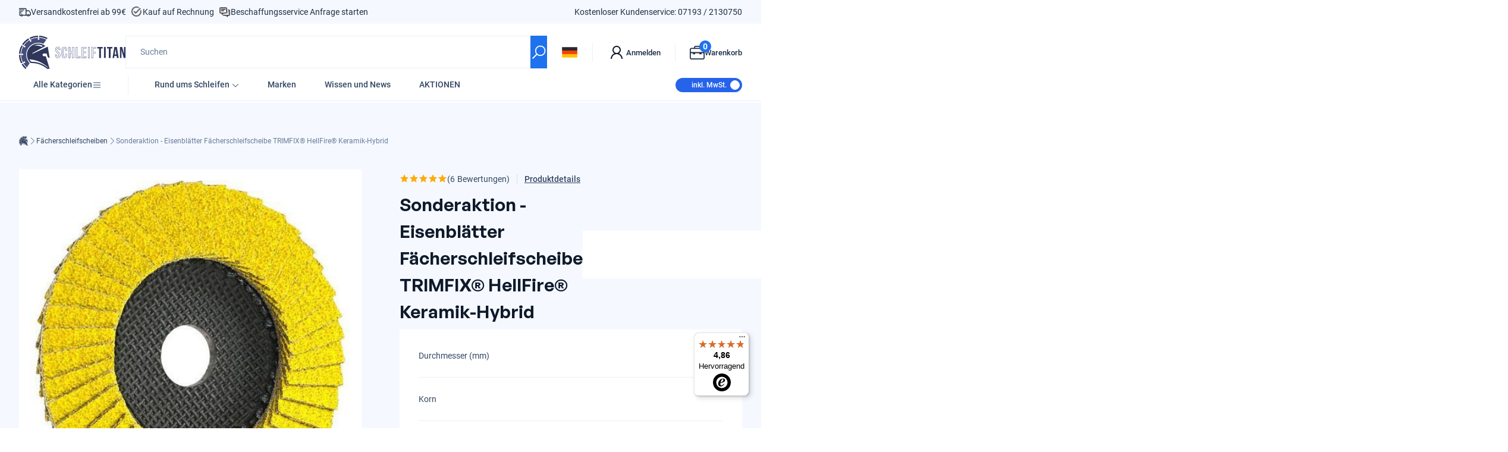

--- FILE ---
content_type: text/html; charset=utf-8
request_url: https://api.reviews.io/json-ld/product/richsnippet?sku=E915401%3B14817185398830&store=www.schleiftitan.de&url=https://www.schleiftitan.de/products/sonderaktion-eisenblatter-facherschleifscheibe-trimfix-hellfire-keramik-hybrid&data=true
body_size: 106
content:
{
	"@context" : "http://schema.org",
	"@type" : "Product"

  		 ,"aggregateRating": {
      "@type" : "AggregateRating",
      "bestRating": "5",
		  "ratingValue" : "5.0000",
		  "reviewCount" : "2",
		  "worstRating" : 1
	},
	"review": [
				{
			"@type":"Review",
			"author": {
				"@type": "Person",
				"name": "Anonymous "
			},
			"datePublished" : "2023-04-17",
			"description" : "alles bestens, bin sehr zufrieden.\nGutes Ergebnis beim schleifen von Metall",
			"reviewRating": {
				"@type": "Rating",
				"bestRating" : "5",
				"ratingValue" : "5",
				"worstRating" : "1"
			},
			"reviewBody": "alles bestens, bin sehr zufrieden.\nGutes Ergebnis beim schleifen von Metall"
		}
				,
						{
			"@type":"Review",
			"author": {
				"@type": "Person",
				"name": "Anonymous "
			},
			"datePublished" : "2022-12-13",
			"description" : "alles bestens",
			"reviewRating": {
				"@type": "Rating",
				"bestRating" : "5",
				"ratingValue" : "5",
				"worstRating" : "1"
			},
			"reviewBody": "alles bestens"
		}
					]
    		
		    ,"name" : "Sonderaktion - Eisenblätter Fächerschleifscheibe TRIMFIX® HellFire® Keramik-Hybrid",
		"image" : "https://cdn.shopify.com/s/files/1/2096/9805/products/Trimfix_HelFire_74bef85d-991b-4d9d-a068-ad46807d82e6.jpg?v=1629345377",
				"sku" : "E915401"
		    
}


--- FILE ---
content_type: text/html; charset=utf-8
request_url: https://api.reviews.io/json-ld/product/richsnippet?sku=E915401%3B14817185398830&store=www.schleiftitan.de&url=https://www.schleiftitan.de/products/sonderaktion-eisenblatter-facherschleifscheibe-trimfix-hellfire-keramik-hybrid&data=true
body_size: 153
content:
{
	"@context" : "http://schema.org",
	"@type" : "Product"

  		 ,"aggregateRating": {
      "@type" : "AggregateRating",
      "bestRating": "5",
		  "ratingValue" : "5.0000",
		  "reviewCount" : "2",
		  "worstRating" : 1
	},
	"review": [
				{
			"@type":"Review",
			"author": {
				"@type": "Person",
				"name": "Anonymous "
			},
			"datePublished" : "2023-04-17",
			"description" : "alles bestens, bin sehr zufrieden.\nGutes Ergebnis beim schleifen von Metall",
			"reviewRating": {
				"@type": "Rating",
				"bestRating" : "5",
				"ratingValue" : "5",
				"worstRating" : "1"
			},
			"reviewBody": "alles bestens, bin sehr zufrieden.\nGutes Ergebnis beim schleifen von Metall"
		}
				,
						{
			"@type":"Review",
			"author": {
				"@type": "Person",
				"name": "Anonymous "
			},
			"datePublished" : "2022-12-13",
			"description" : "alles bestens",
			"reviewRating": {
				"@type": "Rating",
				"bestRating" : "5",
				"ratingValue" : "5",
				"worstRating" : "1"
			},
			"reviewBody": "alles bestens"
		}
					]
    		
		    ,"name" : "Sonderaktion - Eisenblätter Fächerschleifscheibe TRIMFIX® HellFire® Keramik-Hybrid",
		"image" : "https://cdn.shopify.com/s/files/1/2096/9805/products/Trimfix_HelFire_74bef85d-991b-4d9d-a068-ad46807d82e6.jpg?v=1629345377",
				"sku" : "E915401"
		    
}


--- FILE ---
content_type: text/javascript
request_url: https://www.schleiftitan.de/cdn/shop/t/93/assets/snippets_common-country-modal.js?v=160567959901175183101738954006
body_size: -468
content:
import{SnippetElement,defineElement,onClick,query}from"./chunk-DNDL4K7L.js";import{__decorateClass}from"./chunk-RGTSXKO2.js";var CommonCountryModal=class extends SnippetElement{onItemClick(elm){var _a;if(this.inputCountryCode.value=(_a=elm.dataset.value)!=null?_a:"",this.form)try{this.form.submit()}catch(e){console.error(e)}else console.log("failed to submit country form")}};__decorateClass([query("[data-input-country-code]")],CommonCountryModal.prototype,"inputCountryCode",2),__decorateClass([query("[data-button]")],CommonCountryModal.prototype,"buttons",2),__decorateClass([query("form")],CommonCountryModal.prototype,"form",2),__decorateClass([onClick("[data-button]")],CommonCountryModal.prototype,"onItemClick",1),CommonCountryModal=__decorateClass([defineElement("common-country-modal")],CommonCountryModal);export{CommonCountryModal};
//# sourceMappingURL=/cdn/shop/t/93/assets/snippets_common-country-modal.js.map?v=160567959901175183101738954006


--- FILE ---
content_type: text/javascript
request_url: https://www.schleiftitan.de/cdn/shop/t/93/assets/chunk-DNDL4K7L.js
body_size: 1210
content:
var __defProp=Object.defineProperty,__defNormalProp=(obj,key,value)=>key in obj?__defProp(obj,key,{enumerable:!0,configurable:!0,writable:!0,value}):obj[key]=value,__publicField=(obj,key,value)=>(__defNormalProp(obj,typeof key!="symbol"?key+"":key,value),value),_a,_b;function pascalCaseToKebabCase(str){return str.replace(/([A-z])([A-Z])/g,"$1-$2").toLowerCase()}function defineElement(value){return function(target){const elementName=value||pascalCaseToKebabCase(target.name);window.customElements.define(elementName,target)}}var globalOn=eventType=>(target,_propertyKey,descriptor)=>{target._events=target._events??[],target._events.push({func:descriptor.value,type:eventType,global:!0})};function liquidValue(customPropertyKey){return function(target,propertyKey){Object.defineProperty(target,propertyKey,{get:function(){const raw=this.getAttribute(`data-param-${(customPropertyKey??propertyKey).replace(/\./g,"___")}`);function htmlDecode(input){return new DOMParser().parseFromString(input,"text/html").documentElement.textContent}try{return JSON.parse(htmlDecode(raw??"")??"null")}catch(e){console.warn("couldnt read liquidValue",e);return}}}),target._liquidValues=[...target._liquidValues??[],customPropertyKey??propertyKey]}}var on=(eventType,selector)=>(target,_propertyKey,descriptor)=>{target._events=target._events??[],target._events.push({selector,func:descriptor.value,type:eventType})},onClick=selector=>on("click",selector);function param(customPropertyKey){return liquidValue(customPropertyKey)}var query=selector=>function(target,propertyKey){Object.defineProperty(target,propertyKey,{get:function(){return this.querySelector(selector)}})},queryAll=selector=>function(target,propertyKey){Object.defineProperty(target,propertyKey,{get:function(){return Array.from(this.querySelectorAll(selector))}})},EventManager=class{constructor(){__publicField(this,"eventTargets",[])}on(type,func){this.eventTargets.push({type,func})}emit(type,data){this.eventTargets.forEach(({type:t,func})=>{t===type&&func(data)})}},PainlessElement=class extends HTMLElement{constructor(){super(),__publicField(this,"_events",this._events),__publicField(this,"_state",{}),__publicField(this,"_liquidValues",[]),__publicField(this,"_eventManager",new EventManager),this._events,this._registerEventListeners()}get type(){return"PAINLESS"}on(type,func){this._eventManager.on(type,func)}emit(type,data){this._eventManager.emit(type,data),this.dispatchEvent(new CustomEvent(type,{detail:data}))}_registerEventListeners(){const events=this._events??[];for(const{selector,type,func,global}of events){const wrapperTarget=global?document:this;(selector?wrapperTarget.querySelectorAll(selector):[wrapperTarget]).forEach(t=>{t.addEventListener(type,evt=>{func.call(this,t,evt)})})}}},SectionElement=class extends PainlessElement{get type(){return"SECTION"}constructor(){super()}},SnippetElement=class extends PainlessElement{constructor(){super(),__publicField(this,"_params",{})}get type(){return"SNIPPET"}},GlobalEvents=class{static emit(type,data){document.dispatchEvent(new CustomEvent(type,{detail:data}))}static on(type,func){document.addEventListener(type,func)}},Cart=class{constructor(){__publicField(this,"baseUrl",`${(_b=(_a=window?.Shopify)==null?void 0:_a.routes)==null?void 0:_b.root}`),__publicField(this,"evt",new EventManager)}on(type,func){this.evt.on(type,func)}emit(type,data){this.evt.emit(type,data),GlobalEvents.emit(`cart:${type}`,data)}async fetch(){return(await fetch(`${this.baseUrl}cart.js`,{credentials:"same-origin"})).json()}async updateLineItem(keyOrId,quantity){var _a2;const lineItems=(await this.fetch()).items,item=lineItems?.find(item2=>item2.id==keyOrId||item2.key==keyOrId),entries=[[keyOrId,quantity]];if(item!=null&&((_a2=item.properties)==null?void 0:_a2._unique)!=null){const findAddons=lineItems?.filter(i=>{var _a3,_b2;return((_a3=i.properties)==null?void 0:_a3._unique)==((_b2=item.properties)==null?void 0:_b2._unique)&&i.id!=item.id});entries.push(...findAddons.map(i=>[i.key,quantity]))}await fetch(`${this.baseUrl}cart/update.js`,{method:"POST",body:JSON.stringify({updates:Object.fromEntries(entries)}),credentials:"same-origin",headers:{"Content-Type":"application/json","X-Requested-With":"XMLHttpRequest"}}),this.evt.emit("updated")}async removeLineItem(key){await this.updateLineItem(key,0)}async updateCartAttributes(attributes){await fetch(`${this.baseUrl}cart/update.js`,{method:"POST",body:JSON.stringify({attributes}),credentials:"same-origin",headers:{"Content-Type":"application/json","X-Requested-With":"XMLHttpRequest"}}),this.evt.emit("updated")}async addItem(...items){let normalizedItems=items.map(item=>{let id,quantity=1,properties;return typeof item=="number"?id=item:typeof item=="string"?id=parseInt(item):(id=item.id,quantity=item.quantity??1,properties=item.properties),{id,quantity,properties}});const result=await fetch(`${this.baseUrl}cart/add.js`,{method:"POST",body:JSON.stringify({items:normalizedItems}),credentials:"same-origin",headers:{"Content-Type":"application/json","X-Requested-With":"XMLHttpRequest"}});if(result.status>=400){if(result.status==422)return await result.json();try{return await result.json()}catch{return{status:result.status,description:result.statusText}}}this.evt.emit("updated")}},SectionRenderer=class{static async renderSection(sectionId){const url=new URL(window.location.href);return url.searchParams.set("sections",sectionId),(await(await fetch(url)).json())[sectionId]}},Theme=class{};__publicField(Theme,"Cart",new Cart);var wait=ms=>new Promise(res=>setTimeout(()=>res(),ms)),Debounce=class{static debounce(callback,wait2){let timeoutId=null;return(...args)=>{window.clearTimeout(timeoutId),timeoutId=window.setTimeout(()=>{callback(...args)},wait2)}}};export{defineElement,globalOn,liquidValue,on,onClick,param,query,queryAll,SectionElement,SnippetElement,GlobalEvents,SectionRenderer,Theme,wait,Debounce};
//# sourceMappingURL=/cdn/shop/t/93/assets/chunk-DNDL4K7L.js.map


--- FILE ---
content_type: text/javascript
request_url: https://widgets.trustedshops.com/js/XC080DE27858E02BB54D739C01E31AD86.js
body_size: 1353
content:
((e,t)=>{const a={shopInfo:{tsId:"XC080DE27858E02BB54D739C01E31AD86",name:"Schleiftitan.de",url:"www.schleiftitan.de",language:"de",targetMarket:"DEU",ratingVariant:"WIDGET",eTrustedIds:{accountId:"acc-b396e6dc-4987-4da1-a07a-035bb3515e5c",channelId:"chl-65824949-bf95-4f9f-afab-e89c5d18d968"},buyerProtection:{certificateType:"CLASSIC",certificateState:"INTEGRATION",mainProtectionCurrency:"EUR",classicProtectionAmount:100,maxProtectionDuration:30,plusProtectionAmount:2e4,basicProtectionAmount:100},reviewSystem:{rating:{averageRating:4.86,averageRatingCount:982,overallRatingCount:2688,distribution:{oneStar:5,twoStars:6,threeStars:10,fourStars:82,fiveStars:879}},reviews:[{buyerFirstName:"Hendrik",buyerlastName:"R.",average:5,buyerStatement:"Gute Preise und gutes Sortiment",rawChangeDate:"2026-01-28T18:44:21.000Z",changeDate:"28.1.2026",transactionDate:"21.1.2026"},{buyerFirstName:"Markus",buyerlastName:"R.",average:5,buyerStatement:"Alles bestens, gern wieder!",rawChangeDate:"2026-01-28T15:20:58.000Z",changeDate:"28.1.2026",transactionDate:"17.1.2026"},{buyerFirstName:"Klaus",buyerlastName:"J.",average:5,buyerStatement:"Ware OK.Schneller Versand\nDanke",rawChangeDate:"2026-01-28T14:45:24.000Z",changeDate:"28.1.2026",transactionDate:"22.1.2026"}]},features:["SHOP_CONSUMER_MEMBERSHIP","GUARANTEE_RECOG_CLASSIC_INTEGRATION","PRODUCT_REVIEWS","DISABLE_REVIEWREQUEST_SENDING","MARS_EVENTS","MARS_REVIEWS","MARS_QUESTIONNAIRE","MARS_PUBLIC_QUESTIONNAIRE"],consentManagementType:"OFF",urls:{profileUrl:"https://www.trustedshops.de/bewertung/info_XC080DE27858E02BB54D739C01E31AD86.html",profileUrlLegalSection:"https://www.trustedshops.de/bewertung/info_XC080DE27858E02BB54D739C01E31AD86.html#legal-info",reviewLegalUrl:"https://help.etrusted.com/hc/de/articles/23970864566162"},contractStartDate:"2020-03-11 00:00:00",shopkeeper:{name:"MMJ Commerce GmbH",street:"Haydnstrasse 22",country:"DE",city:"Sulzbach an der Murr",zip:"71560"},displayVariant:"reviews-only",variant:"reviews-only",twoLetterCountryCode:"DE"},"process.env":{STAGE:"prod"},externalConfig:{trustbadgeScriptUrl:"https://widgets.trustedshops.com/assets/trustbadge.js",cdnDomain:"widgets.trustedshops.com"},elementIdSuffix:"-98e3dadd90eb493088abdc5597a70810",buildTimestamp:"2026-01-31T05:32:07.414Z",buildStage:"prod"},r=a=>{const{trustbadgeScriptUrl:r}=a.externalConfig;let n=t.querySelector(`script[src="${r}"]`);n&&t.body.removeChild(n),n=t.createElement("script"),n.src=r,n.charset="utf-8",n.setAttribute("data-type","trustbadge-business-logic"),n.onerror=()=>{throw new Error(`The Trustbadge script could not be loaded from ${r}. Have you maybe selected an invalid TSID?`)},n.onload=()=>{e.trustbadge?.load(a)},t.body.appendChild(n)};"complete"===t.readyState?r(a):e.addEventListener("load",()=>{r(a)})})(window,document);

--- FILE ---
content_type: text/javascript
request_url: https://www.schleiftitan.de/cdn/shop/t/93/assets/snippets_util-accordion.js?v=10649867671305436831738954019
body_size: -48
content:
import{SnippetElement,defineElement,liquidValue,param,wait}from"./chunk-DNDL4K7L.js";import{__async,__decorateClass}from"./chunk-RGTSXKO2.js";var UtilAccordion=class extends SnippetElement{constructor(){super(),this.isOpen=!1,this.inProgress=0,this.initialHeight=null,this.init()}init(){return __async(this,null,function*(){this.key!=null&&UtilAccordion.states[this.key]&&(this.classList.add("!duration-0"),yield this.open(),yield wait(10),this.classList.remove("!duration-0"))})}saveState(){this.key!=null&&(UtilAccordion.states[this.key]=this.isOpen)}get mode(){var _a;return((_a=this.classProp)!=null?_a:"").includes("block")?"initialHeight":"hidden"}getTransitionDuration(){var _a;return parseFloat((_a=getComputedStyle(this).transitionDuration)!=null?_a:0)*1e3}getHeight(){const computedStyle=getComputedStyle(this);return this.clientHeight-(parseFloat(computedStyle.paddingTop)+parseFloat(computedStyle.paddingBottom))}toggle(){return __async(this,null,function*(){this.isOpen?yield this.close():yield this.open()})}open(){return __async(this,null,function*(){if(this.isOpen)return;this.initialHeight===null&&(this.initialHeight=this.getHeight()),this.isOpen=!0,this.inProgress++,this.style.maxHeight=`${this.initialHeight}px`,this.classList.add("block","h-auto"),this.mode==="hidden"&&this.classList.add("opacity-100"),this.mode==="hidden"&&this.classList.remove("hidden","opacity-0","h-0"),this.style.height="auto";const height=this.scrollHeight;this.style.maxHeight=`${height}px`,yield wait(this.getTransitionDuration()+1),this.inProgress<=1&&this.style.removeProperty("max-height"),this.inProgress--,this.saveState()})}close(){return __async(this,null,function*(){if(!this.isOpen)return;this.isOpen=!1,this.inProgress++;const height=this.scrollHeight;this.style.maxHeight=`${height}px`,this.mode==="hidden"&&(this.classList.add("opacity-0"),this.classList.remove("opacity-100")),yield wait(1),this.style.maxHeight=`${this.initialHeight}px`,yield wait(this.getTransitionDuration()+1),this.inProgress<=1&&(this.style.removeProperty("max-height"),this.classList.remove("h-auto"),this.mode==="hidden"&&(this.classList.remove("block"),this.classList.add("hidden")),this.style.height=`${this.initialHeight}px`),this.inProgress--,this.saveState()})}disconnectedCallback(){this.remove()}};UtilAccordion.states={},__decorateClass([param("key")],UtilAccordion.prototype,"key",2),__decorateClass([liquidValue("class")],UtilAccordion.prototype,"classProp",2),UtilAccordion=__decorateClass([defineElement("util-accordion")],UtilAccordion);export{UtilAccordion};
//# sourceMappingURL=/cdn/shop/t/93/assets/snippets_util-accordion.js.map?v=10649867671305436831738954019


--- FILE ---
content_type: text/javascript
request_url: https://www.schleiftitan.de/cdn/shop/t/93/assets/snippets_util-drawer.js?v=63138324804699496821738954021
body_size: 5
content:
import{SnippetElement,defineElement,on,onClick,param,query,wait}from"./chunk-DNDL4K7L.js";import{__async,__decorateClass}from"./chunk-RGTSXKO2.js";var UtilDrawer=class extends SnippetElement{constructor(){super(),this.isOpen=!1,this.init()}init(){return __async(this,null,function*(){this.key!=null&&UtilDrawer.states[this.key]&&(this.drawer.classList.add("!duration-0"),this.backdrop.classList.add("!duration-0"),yield this.open(),yield wait(10),this.drawer.classList.remove("!duration-0"),this.backdrop.classList.remove("!duration-0"))})}saveState(){this.key!=null&&(UtilDrawer.states[this.key]=this.isOpen)}open(){return __async(this,null,function*(){var _a,_b,_c;switch(this.isOpen=!0,this.drawer.classList.add("flex"),this.drawer.classList.remove("hidden"),(_a=this.backdrop)==null||_a.classList.remove("hidden"),yield wait(3),(_b=this.backdrop)==null||_b.classList.add("opacity-100"),(_c=this.backdrop)==null||_c.classList.remove("opacity-0"),this.side){case"right":this.drawer.classList.add("translate-x-0"),this.drawer.classList.remove("translate-x-full");break;case"top":this.drawer.classList.add("translate-y-0"),this.drawer.classList.remove("-translate-y-full");break;case"bottom":this.drawer.classList.add("translate-y-0"),this.drawer.classList.remove("translate-y-full");break;default:this.drawer.classList.add("translate-x-0"),this.drawer.classList.remove("-translate-x-full")}})}close(){return __async(this,null,function*(){var _a,_b,_c;switch(this.isOpen=!1,(_a=this.backdrop)==null||_a.classList.add("opacity-0"),(_b=this.backdrop)==null||_b.classList.remove("opacity-100"),this.side){case"right":this.drawer.classList.remove("translate-x-0"),this.drawer.classList.add("translate-x-full");break;case"top":this.drawer.classList.remove("translate-y-0"),this.drawer.classList.add("-translate-y-full");break;case"bottom":this.drawer.classList.remove("translate-y-0"),this.drawer.classList.add("translate-y-full");break;default:this.drawer.classList.remove("translate-x-0"),this.drawer.classList.add("-translate-x-full")}yield wait(300),this.isOpen||(this.drawer.classList.add("hidden"),this.drawer.classList.remove("flex"),(_c=this.backdrop)==null||_c.classList.add("hidden")),this.saveState()})}toggle(){return __async(this,null,function*(){this.isOpen?yield this.close():yield this.open()})}disconnectedCallback(){this.remove()}};UtilDrawer.states={},__decorateClass([query("[data-backdrop]")],UtilDrawer.prototype,"backdrop",2),__decorateClass([query("[data-drawer]")],UtilDrawer.prototype,"drawer",2),__decorateClass([param("side")],UtilDrawer.prototype,"side",2),__decorateClass([param("key")],UtilDrawer.prototype,"key",2),__decorateClass([on("touchmove","[data-backdrop]"),onClick("[data-backdrop]")],UtilDrawer.prototype,"close",1),UtilDrawer=__decorateClass([defineElement("util-drawer")],UtilDrawer);export{UtilDrawer};
//# sourceMappingURL=/cdn/shop/t/93/assets/snippets_util-drawer.js.map?v=63138324804699496821738954021


--- FILE ---
content_type: text/javascript
request_url: https://cdn.shopify.com/extensions/1ea07abf-17e5-4a9d-ad6f-b17bd3c75df8/bb-consent-schleiftitan-3/assets/cookieConsent.js
body_size: 4493
content:
import { run, showPreferences } from 'https://cdn.jsdelivr.net/gh/orestbida/cookieconsent@v3.0.0-rc.16/dist/cookieconsent.esm.js';

const data = document.querySelector('[data-cookie-bb]')
const blockSettings = JSON.parse(data.textContent)

document.addEventListener('DOMContentLoaded', () => {
  Array.from(document.querySelectorAll('a[href*="#cookie-consent"]')).forEach((el) => {
    el.addEventListener('click', (e) => {
      e.preventDefault()
      showPreferences()
    })
  })
})


const adminSettingsData = document.querySelector('[data-cookie-bb-settings]')
const adminSettings = JSON.parse(adminSettingsData.textContent)

const adminSettingsDataText = document.querySelector('[data-cookie-bb-settings-text]')
const adminSettingsText = JSON.parse(adminSettingsDataText.textContent)

const servicesData = document.querySelector('[data-cookie-bb-services]')
const services = JSON.parse(servicesData.textContent)

const shopDomain = document.querySelector('[data-shopDomain]')?.textContent.trim()
console.log({ shopDomain })

const cookieTableHeaders = (adminSettings.showCookieDescriptions || adminSettings.showCookieDescriptions === 'true')
  ? {
    name: "Name",
    description: "Beschreibung",
    service: "Service"
  }
  : {
    name: "Name",
    service: "Service"
  }

const functionalServices = services.filter(service => service.category === 'Functional')
const functionServicesBody = functionalServices.map(service => {
  return (adminSettings.showCookieDescriptions || adminSettings.showCookieDescriptions === 'true') 
    ? {
      name: service.keyName,
      description: service.description,
      service: service.platform
    }
    : {
      name: service.keyName,
      service: service.platform
    }
})

const analyticsServices = services.filter(service => service.category === 'Analytics')
const analyticsServicesBody = analyticsServices.map(service => {
  return (adminSettings.showCookieDescriptions || adminSettings.showCookieDescriptions === 'true') 
    ? {
      name: service.keyName,
      description: service.description,
      service: service.platform
    }
    : {
      name: service.keyName,
      service: service.platform
    }
})

const marketingServices = services.filter(service => service.category === 'Marketing')
const marketingServicesBody = marketingServices.map(service => {
  return (adminSettings.showCookieDescriptions || adminSettings.showCookieDescriptions === 'true') 
    ? {
      name: service.keyName,
      description: service.description,
      service: service.platform
    }
    : {
      name: service.keyName,
      service: service.platform
    }
})
const footer = blockSettings.removeFooterSection ? null : `${(adminSettingsText.consentFooter ?? '')}<aside data-notice="Removing or hiding this element is against our ToS and will be detected." style="display: flex;height: 1em;width: 20000px;flex: 1;position: relative;justify-content: right;justify-self: flex-end;cursor:pointer"><a href="https://brand-boosting.de/" target="_blank" style="overflow:visible!important;background-image:none!important;transition:none!important"><svg style="height: 1.3em;width: 4.6816em;text-align: right;display: flex;justify-content: right;" id="Ebene_2" xmlns="http://www.w3.org/2000/svg" width="54" height="15" viewBox="0 0 293.9 81.61"><g id="Ebene_8"><g><g><path d="m114.24,63.77c2.9,1.67,4.35,4.2,4.35,7.57,0,2.81-.99,5.11-2.98,6.91-1.99,1.8-4.43,2.7-7.33,2.7h-14.05v-33.12h13.06c2.84,0,5.23.88,7.17,2.63,1.94,1.75,2.91,3.98,2.91,6.69s-1.04,4.95-3.12,6.62Zm-6.96-9.84h-6.53v7.29h6.53c1.01,0,1.85-.35,2.53-1.04.68-.69,1.02-1.56,1.02-2.6s-.33-1.91-.99-2.6c-.66-.69-1.51-1.04-2.56-1.04Zm.99,20.91c1.1,0,2.02-.37,2.74-1.11.72-.74,1.09-1.68,1.09-2.82s-.36-2.03-1.09-2.77c-.73-.74-1.64-1.11-2.74-1.11h-7.52v7.81h7.52Z" style="fill:#50bcb8;"></path><path d="m140.92,57.29h6.1v23.66h-6.1v-2.79c-1.83,2.3-4.4,3.45-7.71,3.45s-5.86-1.21-8.11-3.62c-2.26-2.41-3.38-5.37-3.38-8.87s1.13-6.46,3.38-8.87c2.25-2.41,4.96-3.62,8.11-3.62,3.31,0,5.88,1.15,7.71,3.45v-2.79Zm-11.26,16.63c1.23,1.25,2.79,1.87,4.68,1.87s3.46-.62,4.71-1.87c1.25-1.25,1.87-2.85,1.87-4.8s-.62-3.56-1.87-4.8c-1.25-1.25-2.82-1.87-4.71-1.87s-3.45.62-4.68,1.87c-1.23,1.25-1.84,2.85-1.84,4.8s.62,3.56,1.84,4.8Z" style="fill:#50bcb8;"></path><path d="m165.71,56.63c2.59,0,4.72.87,6.41,2.6,1.69,1.74,2.53,4.13,2.53,7.19v14.53h-6.1v-13.77c0-1.58-.43-2.78-1.28-3.62-.85-.84-1.99-1.25-3.41-1.25-1.58,0-2.84.49-3.79,1.47-.95.98-1.42,2.44-1.42,4.4v12.77h-6.1v-23.66h6.1v2.65c1.48-2.21,3.83-3.31,7.05-3.31Z" style="fill:#50bcb8;"></path><path d="m193.01,56.63c2.59,0,4.72.87,6.41,2.6,1.69,1.74,2.53,4.13,2.53,7.19v14.53h-6.1v-13.77c0-1.58-.43-2.78-1.28-3.62-.85-.84-1.99-1.25-3.41-1.25-1.58,0-2.84.49-3.79,1.47-.95.98-1.42,2.44-1.42,4.4v12.77h-6.1v-23.66h6.1v2.65c1.48-2.21,3.83-3.31,7.05-3.31Z" style="fill:#50bcb8;"></path><path d="m212.32,71.63c.82,2.97,3.04,4.45,6.67,4.45,2.33,0,4.1-.79,5.3-2.37l4.92,2.84c-2.33,3.38-5.77,5.06-10.31,5.06-3.91,0-7.05-1.18-9.42-3.55-2.37-2.37-3.55-5.35-3.55-8.94s1.17-6.54,3.5-8.92c2.33-2.38,5.33-3.57,8.99-3.57,3.47,0,6.33,1.2,8.59,3.6,2.25,2.4,3.38,5.36,3.38,8.9,0,.79-.08,1.62-.24,2.51h-17.84Zm-.09-4.73h12.06c-.35-1.61-1.06-2.81-2.15-3.6-1.09-.79-2.33-1.18-3.71-1.18-1.64,0-3,.42-4.07,1.25-1.07.84-1.78,2.01-2.13,3.52Z" style="fill:#50bcb8;"></path><path d="m240.75,61.36c.57-1.51,1.51-2.65,2.81-3.41s2.77-1.14,4.38-1.14v6.81c-1.86-.22-3.53.16-4.99,1.14-1.47.98-2.2,2.6-2.2,4.87v11.31h-6.1v-23.66h6.1v4.07Z" style="fill:#50bcb8;"></path></g><g><path d="m25.98,34.93c-1.23,0-2.23,1-2.23,2.23s1,2.23,2.23,2.23,2.23-1,2.23-2.23-1-2.23-2.23-2.23Z" style="fill:#50bcb8;"></path><path d="m16.33,61.65c0,1.64,1.33,2.97,2.97,2.97s2.97-1.33,2.97-2.97-1.33-2.97-2.97-2.97-2.97,1.33-2.97,2.97Z" style="fill:#50bcb8;"></path><path d="m30.43,52.74c1.23,0,2.23-1,2.23-2.23s-1-2.23-2.23-2.23-2.23,1-2.23,2.23,1,2.23,2.23,2.23Z" style="fill:#50bcb8;"></path><path d="m16.33,42.35c-2.46,0-4.45,1.99-4.45,4.45s1.99,4.45,4.45,4.45,4.45-1.99,4.45-4.45-1.99-4.45-4.45-4.45Z" style="fill:#50bcb8;"></path><path d="m69.98.23H10.73C4.8.23,0,5.04,0,10.97v19.59c0,1.6,1.25,2.89,2.82,2.97.05.01.11.01.16.01s.1,0,.15-.01c.87-.04,1.64-.45,2.15-1.08.11-.17.22-.33.34-.51,0,0,0-.01.01-.02,5.64-8.06,14.99-13.33,25.54-13.33.96,0,1.88.07,2.68.13.51.05.97.36,1.21.83.22.46.2,1.01-.08,1.45-.55.85-.83,1.81-.83,2.79,0,2.14,1.29,4.02,3.28,4.82.4.15.7.47.85.86.14.41.11.84-.09,1.23-.7,1.29-1.07,2.75-1.07,4.23,0,4.9,4,8.91,8.91,8.91,1.48,0,2.94-.37,4.23-1.07.39-.2.82-.23,1.23-.09.4.15.71.46.86.85.8,2,2.69,3.28,4.82,3.28.97,0,1.94-.28,2.79-.83.44-.28.99-.3,1.45-.08.47.23.78.69.82,1.21.06.73.14,1.68.14,2.68,0,10.57-5.29,19.92-13.37,25.56-.12.07-.23.14-.33.22-.75.54-1.24,1.42-1.24,2.41,0,1.6,1.25,2.89,2.82,2.97h.31c9.64.01,19.43.01,19.43.01,5.93,0,10.74-4.8,10.74-10.73V10.97c0-5.93-4.81-10.74-10.74-10.74Zm-21.73,34.7c-1.23,0-2.23-1-2.23-2.23s1-2.23,2.23-2.23,2.23,1,2.23,2.23-1,2.23-2.23,2.23Zm2.23-10.4c-1.64,0-2.97-1.33-2.97-2.97s1.33-2.97,2.97-2.97,2.97,1.33,2.97,2.97-1.33,2.97-2.97,2.97Zm10.39,13.37c-.81,0-1.48-.67-1.48-1.49s.67-1.48,1.48-1.48,1.49.67,1.49,1.48-.67,1.49-1.49,1.49Z" style="fill:#50bcb8;"></path><path d="m43.05,63.88c0-2.05-1.66-3.71-3.71-3.71s-3.71,1.66-3.71,3.71,1.66,3.71,3.71,3.71,3.71-1.66,3.71-3.71Z" style="fill:#50bcb8;"></path></g><path d="m189.19,9.7c-3.5,0-6.46,1.21-8.87,3.62s-3.62,5.37-3.62,8.87,1.21,6.46,3.62,8.87,5.37,3.62,8.87,3.62,6.46-1.21,8.89-3.62c2.43-2.41,3.64-5.37,3.64-8.87s-1.21-6.46-3.64-8.87c-2.43-2.41-5.39-3.62-8.89-3.62Zm4.59,17.17c-1.23,1.23-2.76,1.85-4.59,1.85s-3.35-.61-4.57-1.85c-1.21-1.23-1.82-2.79-1.82-4.68s.61-3.45,1.82-4.68c1.21-1.23,2.74-1.85,4.57-1.85s3.36.62,4.59,1.85c1.23,1.23,1.85,2.79,1.85,4.68s-.62,3.45-1.85,4.68Z" style="fill:#50bcb8;"></path><path d="m217.3,9.7c-3.5,0-6.46,1.21-8.87,3.62s-3.62,5.37-3.62,8.87,1.21,6.46,3.62,8.87,5.37,3.62,8.87,3.62,6.46-1.21,8.89-3.62c2.43-2.41,3.64-5.37,3.64-8.87s-1.21-6.46-3.64-8.87c-2.43-2.41-5.39-3.62-8.89-3.62Zm4.59,17.17c-1.23,1.23-2.76,1.85-4.59,1.85s-3.35-.61-4.57-1.85c-1.21-1.23-1.82-2.79-1.82-4.68s.61-3.45,1.82-4.68c1.21-1.23,2.74-1.85,4.57-1.85s3.36.62,4.59,1.85c1.23,1.23,1.85,2.79,1.85,4.68s-.62,3.45-1.85,4.68Z" style="fill:#50bcb8;"></path><polygon points="255.67 10.36 248.38 10.36 240.24 20.81 240.24 .9 234.14 .9 234.14 34.02 240.24 34.02 240.24 23.27 248.85 34.02 255.95 34.02 246.16 22.05 255.67 10.36" style="fill:#50bcb8;"></polygon><path d="m262.01,0c-1.01,0-1.88.38-2.63,1.14-.74.76-1.11,1.64-1.11,2.65s.37,1.88,1.11,2.63c.74.74,1.62,1.11,2.63,1.11s1.93-.37,2.67-1.11c.74-.74,1.11-1.62,1.11-2.63s-.37-1.89-1.11-2.65c-.74-.76-1.63-1.14-2.67-1.14Z" style="fill:#50bcb8;"></path><rect x="258.98" y="10.36" width="6.1" height="23.66" style="fill:#50bcb8;"></rect><path d="m293.9,22.19c0-3.53-1.13-6.5-3.38-8.9-2.26-2.4-5.12-3.6-8.59-3.6-3.66,0-6.66,1.19-8.99,3.57-2.33,2.38-3.5,5.35-3.5,8.92s1.18,6.58,3.55,8.94c2.37,2.37,5.5,3.55,9.42,3.55,4.54,0,7.98-1.69,10.31-5.06l-4.92-2.84c-1.2,1.58-2.96,2.37-5.3,2.37-3.63,0-5.85-1.48-6.67-4.45h17.84c.16-.88.24-1.72.24-2.51Zm-18.17-2.22c.35-1.51,1.06-2.69,2.13-3.52,1.07-.84,2.43-1.25,4.07-1.25,1.39,0,2.62.4,3.71,1.18,1.09.79,1.8,1.99,2.15,3.6h-12.06Z" style="fill:#50bcb8;"></path><g><path d="m117.4,18.44h-4.12v4.28h4.12c.61,0,1.11-.2,1.5-.61.4-.41.6-.92.6-1.54s-.2-1.11-.6-1.52c-.4-.41-.9-.61-1.5-.61Z" style="fill:#50bcb8;"></path><path d="m118.25,14.68c.37-.38.56-.86.56-1.43s-.18-1.05-.55-1.43c-.36-.38-.83-.57-1.4-.57h-3.58v4h3.58c.55,0,1.02-.19,1.39-.57Z" style="fill:#50bcb8;"></path><path d="m135.94,14.68c.37-.38.56-.86.56-1.43s-.18-1.05-.55-1.43c-.36-.38-.83-.57-1.4-.57h-3.58v4h3.58c.55,0,1.02-.19,1.39-.57Z" style="fill:#50bcb8;"></path><path d="m164.94,27.04c-1.53.84-3.24,1.25-5.13,1.25-3.22,0-5.81-1.01-7.78-3.03-1.97-2.02-2.96-4.62-2.96-7.81s.99-5.83,2.96-7.85c1.97-2.02,4.57-3.03,7.78-3.03,1.89,0,3.6.42,5.11,1.25,1.51.84,2.68,2,3.5,3.48l5.63-3.26c-1.42-2.4-3.4-4.3-5.94-5.7-2.33-1.29-4.85-1.98-7.56-2.08l.02-.02h-49.33c-9.4,0-17.03,7.62-17.03,17.03v.39c0,9.4,7.62,17.03,17.03,17.03h49.33l-.02-.02c2.74-.11,5.27-.8,7.58-2.08,2.52-1.4,4.49-3.3,5.91-5.7l-5.63-3.26c-.79,1.45-1.95,2.6-3.48,3.43Zm-43.52-2.45c-1.09.99-2.43,1.48-4.02,1.48h-7.71V7.91h7.16c1.56,0,2.87.48,3.93,1.44,1.06.96,1.6,2.18,1.6,3.67s-.57,2.72-1.71,3.63c1.59.92,2.39,2.3,2.39,4.15,0,1.54-.55,2.8-1.63,3.79Zm17.7,0c-1.09.99-2.43,1.48-4.02,1.48h-7.71V7.91h7.16c1.56,0,2.87.48,3.93,1.44,1.06.96,1.6,2.18,1.6,3.67s-.57,2.72-1.71,3.63c1.59.92,2.39,2.3,2.39,4.15,0,1.54-.55,2.8-1.63,3.79Z" style="fill:#50bcb8;"></path><path d="m135.1,18.44h-4.12v4.28h4.12c.61,0,1.11-.2,1.5-.61.4-.41.6-.92.6-1.54s-.2-1.11-.6-1.52c-.4-.41-.9-.61-1.5-.61Z" style="fill:#50bcb8;"></path></g></g></g></svg></a></aside>`

const translationsDefault = {
  consentModal: {
    label: "Cookie-Zustimmung",
    closeIconLabel: blockSettings.showCloseIcon ? 'Schließen' : null,
    title: !blockSettings.removeTitle ? adminSettingsText.consentTitle : null,
    description: adminSettingsText.consentDescription,
    acceptAllBtn: adminSettingsText.consentAcceptAllBtn,
    acceptNecessaryBtn: !blockSettings.removeAcceptNecessaryBtn ? adminSettingsText.consentAcceptNecessaryBtn : null,
    showPreferencesBtn: !blockSettings.removeShowPreferencesBtn ? adminSettingsText.consentShowPreferencesBtn : null,
    footer: footer
  },
  preferencesModal: {
    title: adminSettingsText.preferencesTitle,
    acceptAllBtn: adminSettingsText.preferencesAcceptAllBtn,
    acceptNecessaryBtn: adminSettingsText.preferencesAcceptNecessaryBtn,
    savePreferencesBtn: adminSettingsText.preferencesSaveBtn,
    closeIconLabel: "Modal schließen",
    serviceCounterLabel: "Dienstleistungen",
    sections: [
      {
        title: adminSettingsText.preferencesInformationalTitle,
        description: adminSettingsText.preferencesInformationalDescription
      },
      {
        title: adminSettingsText.preferencesNecessaryTitle,
        description: adminSettingsText.preferencesNecessaryDescription,
        linkedCategory: "necessary",
        cookieTable: {
          headers: cookieTableHeaders,
          body: functionServicesBody
        }
      },
      {
        title: adminSettingsText.preferencesAnalyticsTitle,
        description: adminSettingsText.preferencesAnalyticsDescription,
        linkedCategory: "analytics",
        cookieTable: {
          headers: cookieTableHeaders,
          body: analyticsServicesBody
        }
      },
      {
        title: adminSettingsText.preferencesMarketingTitle,
        description: adminSettingsText.preferencesMarketingDescription,
        linkedCategory: "marketing",
        cookieTable: {
          headers: cookieTableHeaders,
          body: marketingServicesBody
        }
      }
    ]
  }
}

if (adminSettingsText.preferencesAdditionalInfoTitle != null || adminSettingsText.preferencesAdditionalInfoDescription != null) {
  translationsDefault.preferencesModal.sections.push({
    title: adminSettingsText.preferencesAdditionalInfoTitle ?? '',
    description: adminSettingsText.preferencesAdditionalInfoDescription ?? ''
  })
}

const div = `<div class="pm__section-title-wrapper"><div class="pm__section-title" role="heading" aria-level="3" style="cursor:pointer"><a href="https://brand-boosting.de/" target="_blank" style="overflow:visible!important;background-image:none!important;transition:none!important"><svg id="Ebene_2" xmlns="http://www.w3.org/2000/svg" width="293.9" height="81.61" viewBox="0 0 293.9 81.61" style="height: 3.8rem;width: 13.083rem;"><g id="Ebene_8"><g><g><path d="m114.24,63.77c2.9,1.67,4.35,4.2,4.35,7.57,0,2.81-.99,5.11-2.98,6.91-1.99,1.8-4.43,2.7-7.33,2.7h-14.05v-33.12h13.06c2.84,0,5.23.88,7.17,2.63,1.94,1.75,2.91,3.98,2.91,6.69s-1.04,4.95-3.12,6.62Zm-6.96-9.84h-6.53v7.29h6.53c1.01,0,1.85-.35,2.53-1.04.68-.69,1.02-1.56,1.02-2.6s-.33-1.91-.99-2.6c-.66-.69-1.51-1.04-2.56-1.04Zm.99,20.91c1.1,0,2.02-.37,2.74-1.11.72-.74,1.09-1.68,1.09-2.82s-.36-2.03-1.09-2.77c-.73-.74-1.64-1.11-2.74-1.11h-7.52v7.81h7.52Z" style="fill:#50bcb8;"></path><path d="m140.92,57.29h6.1v23.66h-6.1v-2.79c-1.83,2.3-4.4,3.45-7.71,3.45s-5.86-1.21-8.11-3.62c-2.26-2.41-3.38-5.37-3.38-8.87s1.13-6.46,3.38-8.87c2.25-2.41,4.96-3.62,8.11-3.62,3.31,0,5.88,1.15,7.71,3.45v-2.79Zm-11.26,16.63c1.23,1.25,2.79,1.87,4.68,1.87s3.46-.62,4.71-1.87c1.25-1.25,1.87-2.85,1.87-4.8s-.62-3.56-1.87-4.8c-1.25-1.25-2.82-1.87-4.71-1.87s-3.45.62-4.68,1.87c-1.23,1.25-1.84,2.85-1.84,4.8s.62,3.56,1.84,4.8Z" style="fill:#50bcb8;"></path><path d="m165.71,56.63c2.59,0,4.72.87,6.41,2.6,1.69,1.74,2.53,4.13,2.53,7.19v14.53h-6.1v-13.77c0-1.58-.43-2.78-1.28-3.62-.85-.84-1.99-1.25-3.41-1.25-1.58,0-2.84.49-3.79,1.47-.95.98-1.42,2.44-1.42,4.4v12.77h-6.1v-23.66h6.1v2.65c1.48-2.21,3.83-3.31,7.05-3.31Z" style="fill:#50bcb8;"></path><path d="m193.01,56.63c2.59,0,4.72.87,6.41,2.6,1.69,1.74,2.53,4.13,2.53,7.19v14.53h-6.1v-13.77c0-1.58-.43-2.78-1.28-3.62-.85-.84-1.99-1.25-3.41-1.25-1.58,0-2.84.49-3.79,1.47-.95.98-1.42,2.44-1.42,4.4v12.77h-6.1v-23.66h6.1v2.65c1.48-2.21,3.83-3.31,7.05-3.31Z" style="fill:#50bcb8;"></path><path d="m212.32,71.63c.82,2.97,3.04,4.45,6.67,4.45,2.33,0,4.1-.79,5.3-2.37l4.92,2.84c-2.33,3.38-5.77,5.06-10.31,5.06-3.91,0-7.05-1.18-9.42-3.55-2.37-2.37-3.55-5.35-3.55-8.94s1.17-6.54,3.5-8.92c2.33-2.38,5.33-3.57,8.99-3.57,3.47,0,6.33,1.2,8.59,3.6,2.25,2.4,3.38,5.36,3.38,8.9,0,.79-.08,1.62-.24,2.51h-17.84Zm-.09-4.73h12.06c-.35-1.61-1.06-2.81-2.15-3.6-1.09-.79-2.33-1.18-3.71-1.18-1.64,0-3,.42-4.07,1.25-1.07.84-1.78,2.01-2.13,3.52Z" style="fill:#50bcb8;"></path><path d="m240.75,61.36c.57-1.51,1.51-2.65,2.81-3.41s2.77-1.14,4.38-1.14v6.81c-1.86-.22-3.53.16-4.99,1.14-1.47.98-2.2,2.6-2.2,4.87v11.31h-6.1v-23.66h6.1v4.07Z" style="fill:#50bcb8;"></path></g><g><path d="m25.98,34.93c-1.23,0-2.23,1-2.23,2.23s1,2.23,2.23,2.23,2.23-1,2.23-2.23-1-2.23-2.23-2.23Z" style="fill:#50bcb8;"></path><path d="m16.33,61.65c0,1.64,1.33,2.97,2.97,2.97s2.97-1.33,2.97-2.97-1.33-2.97-2.97-2.97-2.97,1.33-2.97,2.97Z" style="fill:#50bcb8;"></path><path d="m30.43,52.74c1.23,0,2.23-1,2.23-2.23s-1-2.23-2.23-2.23-2.23,1-2.23,2.23,1,2.23,2.23,2.23Z" style="fill:#50bcb8;"></path><path d="m16.33,42.35c-2.46,0-4.45,1.99-4.45,4.45s1.99,4.45,4.45,4.45,4.45-1.99,4.45-4.45-1.99-4.45-4.45-4.45Z" style="fill:#50bcb8;"></path><path d="m69.98.23H10.73C4.8.23,0,5.04,0,10.97v19.59c0,1.6,1.25,2.89,2.82,2.97.05.01.11.01.16.01s.1,0,.15-.01c.87-.04,1.64-.45,2.15-1.08.11-.17.22-.33.34-.51,0,0,0-.01.01-.02,5.64-8.06,14.99-13.33,25.54-13.33.96,0,1.88.07,2.68.13.51.05.97.36,1.21.83.22.46.2,1.01-.08,1.45-.55.85-.83,1.81-.83,2.79,0,2.14,1.29,4.02,3.28,4.82.4.15.7.47.85.86.14.41.11.84-.09,1.23-.7,1.29-1.07,2.75-1.07,4.23,0,4.9,4,8.91,8.91,8.91,1.48,0,2.94-.37,4.23-1.07.39-.2.82-.23,1.23-.09.4.15.71.46.86.85.8,2,2.69,3.28,4.82,3.28.97,0,1.94-.28,2.79-.83.44-.28.99-.3,1.45-.08.47.23.78.69.82,1.21.06.73.14,1.68.14,2.68,0,10.57-5.29,19.92-13.37,25.56-.12.07-.23.14-.33.22-.75.54-1.24,1.42-1.24,2.41,0,1.6,1.25,2.89,2.82,2.97h.31c9.64.01,19.43.01,19.43.01,5.93,0,10.74-4.8,10.74-10.73V10.97c0-5.93-4.81-10.74-10.74-10.74Zm-21.73,34.7c-1.23,0-2.23-1-2.23-2.23s1-2.23,2.23-2.23,2.23,1,2.23,2.23-1,2.23-2.23,2.23Zm2.23-10.4c-1.64,0-2.97-1.33-2.97-2.97s1.33-2.97,2.97-2.97,2.97,1.33,2.97,2.97-1.33,2.97-2.97,2.97Zm10.39,13.37c-.81,0-1.48-.67-1.48-1.49s.67-1.48,1.48-1.48,1.49.67,1.49,1.48-.67,1.49-1.49,1.49Z" style="fill:#50bcb8;"></path><path d="m43.05,63.88c0-2.05-1.66-3.71-3.71-3.71s-3.71,1.66-3.71,3.71,1.66,3.71,3.71,3.71,3.71-1.66,3.71-3.71Z" style="fill:#50bcb8;"></path></g><path d="m189.19,9.7c-3.5,0-6.46,1.21-8.87,3.62s-3.62,5.37-3.62,8.87,1.21,6.46,3.62,8.87,5.37,3.62,8.87,3.62,6.46-1.21,8.89-3.62c2.43-2.41,3.64-5.37,3.64-8.87s-1.21-6.46-3.64-8.87c-2.43-2.41-5.39-3.62-8.89-3.62Zm4.59,17.17c-1.23,1.23-2.76,1.85-4.59,1.85s-3.35-.61-4.57-1.85c-1.21-1.23-1.82-2.79-1.82-4.68s.61-3.45,1.82-4.68c1.21-1.23,2.74-1.85,4.57-1.85s3.36.62,4.59,1.85c1.23,1.23,1.85,2.79,1.85,4.68s-.62,3.45-1.85,4.68Z" style="fill:#50bcb8;"></path><path d="m217.3,9.7c-3.5,0-6.46,1.21-8.87,3.62s-3.62,5.37-3.62,8.87,1.21,6.46,3.62,8.87,5.37,3.62,8.87,3.62,6.46-1.21,8.89-3.62c2.43-2.41,3.64-5.37,3.64-8.87s-1.21-6.46-3.64-8.87c-2.43-2.41-5.39-3.62-8.89-3.62Zm4.59,17.17c-1.23,1.23-2.76,1.85-4.59,1.85s-3.35-.61-4.57-1.85c-1.21-1.23-1.82-2.79-1.82-4.68s.61-3.45,1.82-4.68c1.21-1.23,2.74-1.85,4.57-1.85s3.36.62,4.59,1.85c1.23,1.23,1.85,2.79,1.85,4.68s-.62,3.45-1.85,4.68Z" style="fill:#50bcb8;"></path><polygon points="255.67 10.36 248.38 10.36 240.24 20.81 240.24 .9 234.14 .9 234.14 34.02 240.24 34.02 240.24 23.27 248.85 34.02 255.95 34.02 246.16 22.05 255.67 10.36" style="fill:#50bcb8;"></polygon><path d="m262.01,0c-1.01,0-1.88.38-2.63,1.14-.74.76-1.11,1.64-1.11,2.65s.37,1.88,1.11,2.63c.74.74,1.62,1.11,2.63,1.11s1.93-.37,2.67-1.11c.74-.74,1.11-1.62,1.11-2.63s-.37-1.89-1.11-2.65c-.74-.76-1.63-1.14-2.67-1.14Z" style="fill:#50bcb8;"></path><rect x="258.98" y="10.36" width="6.1" height="23.66" style="fill:#50bcb8;"></rect><path d="m293.9,22.19c0-3.53-1.13-6.5-3.38-8.9-2.26-2.4-5.12-3.6-8.59-3.6-3.66,0-6.66,1.19-8.99,3.57-2.33,2.38-3.5,5.35-3.5,8.92s1.18,6.58,3.55,8.94c2.37,2.37,5.5,3.55,9.42,3.55,4.54,0,7.98-1.69,10.31-5.06l-4.92-2.84c-1.2,1.58-2.96,2.37-5.3,2.37-3.63,0-5.85-1.48-6.67-4.45h17.84c.16-.88.24-1.72.24-2.51Zm-18.17-2.22c.35-1.51,1.06-2.69,2.13-3.52,1.07-.84,2.43-1.25,4.07-1.25,1.39,0,2.62.4,3.71,1.18,1.09.79,1.8,1.99,2.15,3.6h-12.06Z" style="fill:#50bcb8;"></path><g><path d="m117.4,18.44h-4.12v4.28h4.12c.61,0,1.11-.2,1.5-.61.4-.41.6-.92.6-1.54s-.2-1.11-.6-1.52c-.4-.41-.9-.61-1.5-.61Z" style="fill:#50bcb8;"></path><path d="m118.25,14.68c.37-.38.56-.86.56-1.43s-.18-1.05-.55-1.43c-.36-.38-.83-.57-1.4-.57h-3.58v4h3.58c.55,0,1.02-.19,1.39-.57Z" style="fill:#50bcb8;"></path><path d="m135.94,14.68c.37-.38.56-.86.56-1.43s-.18-1.05-.55-1.43c-.36-.38-.83-.57-1.4-.57h-3.58v4h3.58c.55,0,1.02-.19,1.39-.57Z" style="fill:#50bcb8;"></path><path d="m164.94,27.04c-1.53.84-3.24,1.25-5.13,1.25-3.22,0-5.81-1.01-7.78-3.03-1.97-2.02-2.96-4.62-2.96-7.81s.99-5.83,2.96-7.85c1.97-2.02,4.57-3.03,7.78-3.03,1.89,0,3.6.42,5.11,1.25,1.51.84,2.68,2,3.5,3.48l5.63-3.26c-1.42-2.4-3.4-4.3-5.94-5.7-2.33-1.29-4.85-1.98-7.56-2.08l.02-.02h-49.33c-9.4,0-17.03,7.62-17.03,17.03v.39c0,9.4,7.62,17.03,17.03,17.03h49.33l-.02-.02c2.74-.11,5.27-.8,7.58-2.08,2.52-1.4,4.49-3.3,5.91-5.7l-5.63-3.26c-.79,1.45-1.95,2.6-3.48,3.43Zm-43.52-2.45c-1.09.99-2.43,1.48-4.02,1.48h-7.71V7.91h7.16c1.56,0,2.87.48,3.93,1.44,1.06.96,1.6,2.18,1.6,3.67s-.57,2.72-1.71,3.63c1.59.92,2.39,2.3,2.39,4.15,0,1.54-.55,2.8-1.63,3.79Zm17.7,0c-1.09.99-2.43,1.48-4.02,1.48h-7.71V7.91h7.16c1.56,0,2.87.48,3.93,1.44,1.06.96,1.6,2.18,1.6,3.67s-.57,2.72-1.71,3.63c1.59.92,2.39,2.3,2.39,4.15,0,1.54-.55,2.8-1.63,3.79Z" style="fill:#50bcb8;"></path><path d="m135.1,18.44h-4.12v4.28h4.12c.61,0,1.11-.2,1.5-.61.4-.41.6-.92.6-1.54s-.2-1.11-.6-1.52c-.4-.41-.9-.61-1.5-.61Z" style="fill:#50bcb8;"></path></g></g></g></svg></a></div></div>`

translationsDefault.preferencesModal.sections.push({
  title: div,
  description: 'This store uses the BB Cookie Banner from Brand Boosting GmbH to manage privacy settings.'
})

const root = document.querySelector(':root')
// Enable dark mode
if (blockSettings.darkMode) document.documentElement.classList.add('cc--darkmode');
if (blockSettings.useCustomColorSchema) {
  root.style.setProperty('--cc-bg', adminSettings.bg)
  root.style.setProperty('--cc-primary-color', adminSettings.primaryColor)
  root.style.setProperty('--cc-secondary-color', adminSettings.secondaryColor)

  // Primary button
  root.style.setProperty('--cc-btn-primary-bg', adminSettings.primaryBtnBg)
  root.style.setProperty('--cc-btn-primary-color', adminSettings.primaryBtnColor)
  root.style.setProperty('--cc-btn-primary-border-color', adminSettings.primaryBtnBorderColor)
  root.style.setProperty('--cc-btn-primary-hover-bg', adminSettings.primaryBtnHoverBg)
  root.style.setProperty('--cc-btn-primary-hover-color', adminSettings.primaryBtnHoverColor)
  root.style.setProperty('--cc-btn-primary-hover-border-color', adminSettings.primaryBtnHoverBorderColor)
  
  // Secondary button
  root.style.setProperty('--cc-btn-secondary-bg', adminSettings.secondaryBtnBg)
  root.style.setProperty('--cc-btn-secondary-color', adminSettings.secondaryBtnColor)
  root.style.setProperty('--cc-btn-secondary-border-color', adminSettings.secondaryBtnBorderColor)
  root.style.setProperty('--cc-btn-secondary-hover-bg', adminSettings.secondaryBtnHoverBg)
  root.style.setProperty('--cc-btn-secondary-hover-color', adminSettings.secondaryBtnHoverColor)
  root.style.setProperty('--cc-btn-secondary-hover-border-color', adminSettings.secondaryBtnHoverBorderColor)
  
  // Footer
  root.style.setProperty('--cc-footer-bg', adminSettings.footerBg)
  root.style.setProperty('--cc-footer-color', adminSettings.footerColor)
  root.style.setProperty('--cc-footer-border-color', adminSettings.footerBorderColor)
  
  // Other
  root.style.setProperty('--cc-separator-border-color', adminSettings.seperatorBorderColor)
  root.style.setProperty('--cc-toggle-on-bg', adminSettings.toggleOnBg)
  root.style.setProperty('--cc-toggle-off-bg', adminSettings.toggleOffBg)
  root.style.setProperty('--cc-cookie-category-block-bg', adminSettings.cookieCategoryBlockBg)
  root.style.setProperty('--cc-cookie-category-block-border', adminSettings.cookieCategoryBlockBorder)
  root.style.setProperty('--cc-cookie-category-block-hover-bg', adminSettings.cookieCategoryBlockHoverBg)
  root.style.setProperty('--cc-cookie-category-block-hover-border', adminSettings.cookieCategoryBlockHoverBorder)
  root.style.setProperty('--cc-cookie-category-expanded-block-bg', adminSettings.cookieCategoryExpandedBlockBg)
  root.style.setProperty('--cc-cookie-category-expanded-block-hover-bg', adminSettings.cookieCategoryExpandedBlockHoverBg)
}
run({
  guiOptions: {
    consentModal: {
      layout: blockSettings.consentLayout,
      position: blockSettings.consentPosition,
      equalWeightButtons: blockSettings.consentEqualWeightButtons,
      flipButtons: blockSettings.consentFlipButtons
    },
    preferencesModal: {
      layout: blockSettings.preferencesLayout,
      position: blockSettings.preferencesPosition,
      equalWeightButtons: blockSettings.preferencesEqualWeightButtons,
      flipButtons: blockSettings.preferencesFlipButtons
    }
  },
  disablePageInteraction: blockSettings.disablePageInteraction,
  categories: {
    necessary: {
      readOnly: true
    },
    analytics: {
      readOnly: false,
      autoClear: {
        cookies: analyticsServices?.map(service => {
          return service.wildcardMatch === 1
            ? {
              name: new RegExp(service.keyName),
            }
            : {
              name: service.keyName
            }
        })
      }
    },
    marketing: {
      readOnly: false,
      autoClear: {
        cookies: marketingServices?.map(service => {
          return service.wildcardMatch === 1
            ? {
              name: new RegExp(service.keyName),
            }
            : {
              name: service.keyName
            }
        })
      }
    }
  },
  language: {
    default: "de",
    autoDetect: "browser",
    rtl: "ar",
    translations: {
      de: translationsDefault
    }
  }
});

window.addEventListener('cc:onFirstConsent', async ({detail}) => {
  console.log('first consent fired')

  // Shopify Customer Privacy
  window.Shopify.loadFeatures(
    [
      {
        name: 'consent-tracking-api',
        version: '0.1',
      },
    ],
    error => {
      if (error) {
        console.log({ error })
      }
      const currentVisitorConsent = window.Shopify.customerPrivacy.currentVisitorConsent()
      const marketing = detail.cookie.categories.includes('marketing') ? 'yes' : 'no'
      const analytics = detail.cookie.categories.includes('analytics') ? 'yes' : 'no'
      if (currentVisitorConsent?.marketing !== marketing || currentVisitorConsent?.analytics !== analytics) {
        window.Shopify.customerPrivacy.setTrackingConsent({
          "marketing": detail.cookie.categories.includes('marketing'),
          "analytics": detail.cookie.categories.includes('analytics'),
          "preferences": false
        },
        () => console.log('consent set'))
      }
    },
  );
  
   // gtag
    if (adminSettings.enableGtag || adminSettings.enableGtag === 'true') {
      const ad_storage_setting = adminSettings.ad_storage
      const ad_user_data_setting = adminSettings.ad_user_data
      const ad_personalization_setting = adminSettings.ad_personalization
      const analytics_storage_setting = adminSettings.analytics_storage
      const pass_through = adminSettings.url_passthrough
      const ads_data_redaction = adminSettings.ads_data_redaction

      window.dataLayer = window.dataLayer ?? [];
      function gtag(){dataLayer.push(arguments);}

      gtag('consent', 'default', {
        'ad_storage': detail.cookie.categories.includes(ad_storage_setting) ? 'granted' : 'denied',
        'ad_user_data': detail.cookie.categories.includes(ad_user_data_setting) ? 'granted' : 'denied',
        'ad_personalization': detail.cookie.categories.includes(ad_personalization_setting) ? 'granted' : 'denied',
        'analytics_storage': detail.cookie.categories.includes(analytics_storage_setting) ? 'granted' : 'denied'
      })
      if (pass_through || pass_through === 'true') {
        gtag('set', 'url_passthrough', true)
      }
      if ((ads_data_redaction || ads_data_redaction === 'true') && !detail.cookie.categories.includes(ad_storage_setting)) {
        gtag('set', 'ads_data_redaction', true)
      }
    }

    // dashboard consent
  const locale = document.documentElement.lang
  if (locale != null) detail.cookie.locale = locale
  detail.shopDomain = shopDomain
  await fetch('https://cookie-consent-bb.vercel.app/api/onConsent', {
    body: JSON.stringify(detail),
    method: 'POST'
  })
});

window.addEventListener('cc:onChange', async ({detail}) => {
  console.log('change fired')

  // Shopify Customer Privacy
  window.Shopify.loadFeatures(
    [
      {
        name: 'consent-tracking-api',
        version: '0.1',
      },
    ],
    error => {
      if (error) {
        console.log({ error })
      }
      const currentVisitorConsent = window.Shopify.customerPrivacy.currentVisitorConsent()
      const marketing = detail.cookie.categories.includes('marketing') ? 'yes' : 'no'
      const analytics = detail.cookie.categories.includes('analytics') ? 'yes' : 'no'
      if (currentVisitorConsent?.marketing !== marketing || currentVisitorConsent?.analytics !== analytics) {
        window.Shopify.customerPrivacy.setTrackingConsent({
          "marketing": detail.cookie.categories.includes('marketing'),
          "analytics": detail.cookie.categories.includes('analytics'),
          "preferences": false
        },
        () => console.log('consent set'))
      }
    },
   );

  // gtag

  if (adminSettings.enableGtag || adminSettings.enableGtag === 'true') {
    const ad_storage_setting = adminSettings.ad_storage
    const ad_user_data_setting = adminSettings.ad_user_data
    const ad_personalization_setting = adminSettings.ad_personalization
    const analytics_storage_setting = adminSettings.analytics_storage
    const pass_through = adminSettings.url_passthrough
    const ads_data_redaction = adminSettings.ads_data_redaction
    
    window.dataLayer = window.dataLayer ?? [];
    function gtag(){dataLayer.push(arguments);}

    gtag('consent', 'default', {
      'ad_storage': detail.cookie.categories.includes(ad_storage_setting) ? 'granted' : 'denied',
      'ad_user_data': detail.cookie.categories.includes(ad_user_data_setting) ? 'granted' : 'denied',
      'ad_personalization': detail.cookie.categories.includes(ad_personalization_setting) ? 'granted' : 'denied',
      'analytics_storage': detail.cookie.categories.includes(analytics_storage_setting) ? 'granted' : 'denied'
    })
    if (pass_through || pass_through === 'true') {
      gtag('set', 'url_passthrough', true)
    }
    if ((ads_data_redaction || ads_data_redaction === 'true') && !detail.cookie.categories.includes(ad_storage_setting)) {
      gtag('set', 'ads_data_redaction', true)
    }
  }

  // dashboard consent
  const locale = document.documentElement.lang
  if (locale != null) detail.cookie.locale = locale
  detail.shopDomain = shopDomain
  await fetch('https://cookie-consent-bb.vercel.app/api/onConsent', {
    body: JSON.stringify(detail),
    method: 'POST'
  })
});

--- FILE ---
content_type: text/javascript
request_url: https://www.schleiftitan.de/cdn/shop/t/93/assets/snippets_shop-all-categories.js?v=65314620742425248461738954018
body_size: 325
content:
import{SnippetElement,defineElement,on,param,query,queryAll,wait}from"./chunk-DNDL4K7L.js";import{__async,__decorateClass}from"./chunk-RGTSXKO2.js";var ShopAllCategories=class extends SnippetElement{constructor(){super(...arguments),this.isMouseInside=!1}handleHoverExit(){return __async(this,null,function*(){this.isMouseInside=!1,this.closeAllChildren(),this.disableHover(),yield this.hideBackdrop()})}connectedCallback(){this.leaveEventDisabled!=!0&&this.menuContainer.addEventListener("mouseleave",()=>this.handleHoverExit())}handleHoverEnter(){return __async(this,null,function*(){this.isMouseInside=!0,yield this.showBackdrop()})}hideBackdrop(){return __async(this,null,function*(){this.backdrop.classList.add("opacity-0"),this.backdrop.classList.remove("opacity-100"),yield wait(200),this.isMouseInside?this.showBackdrop():(this.backdrop.classList.add("hidden"),this.menuContainer.style.zIndex="0")})}showBackdrop(){return __async(this,null,function*(){this.menuContainer.style.zIndex="100",this.backdrop.classList.remove("hidden"),yield wait(3),this.backdrop.classList.add("opacity-100"),this.backdrop.classList.remove("opacity-0")})}handleHoverTarget(element){return __async(this,null,function*(){var _a,_b,_c,_d;const menuTarget=element.dataset.menuTarget,menuParent=element.dataset.menuParent,subMenuParent=element.dataset.subMenuParent;menuParent&&menuParent!=="none"?this.parentMenu=this.querySelector(`[data-menu="${menuParent}"]`):this.parentMenu=void 0,menuTarget&&menuTarget!=="none"&&menuTarget!=="keep"?this.currentMenu=this.querySelector(`[data-menu="${menuTarget}"]`):menuTarget!=="keep"&&(this.currentMenu=void 0),subMenuParent&&subMenuParent!=="none"?this.subMenuParent=this.querySelector(`[data-menu="${subMenuParent}"]`):this.subMenuParent=void 0,this.querySelectorAll("[data-menu]").forEach(menu=>{menu.classList.remove("flex"),menu.classList.add("hidden")}),this.disableHover();const toShow=[element];if(this.parentMenu){const pElement=this.parentMenu.parentElement.children[0];toShow.push(pElement)}if(this.subMenuParent){const pElement=this.subMenuParent.parentElement.children[0];toShow.push(pElement)}this.showHover(toShow),(_a=this.currentMenu)==null||_a.classList.remove("hidden"),(_b=this.currentMenu)==null||_b.classList.add("flex"),(_c=this.parentMenu)==null||_c.classList.remove("hidden"),(_d=this.parentMenu)==null||_d.classList.add("flex")})}disableHover(){this.querySelectorAll("[data-menu-target]").forEach(element=>{var _a;for(const child of element.children[0].children)child.tagName.toLowerCase()==="img"&&child.classList.remove("shop-menu-icon"),child.classList.remove("!text-primary");((_a=element.children[1])==null?void 0:_a.tagName.toLowerCase())==="svg"&&element.children[1].classList.remove("!text-primary")})}showHover(elements){var _a;for(const element of elements){for(const child of element.children[0].children)child.tagName.toLowerCase()==="img"&&child.classList.add("shop-menu-icon"),child.classList.add("!text-primary");((_a=element.children[1])==null?void 0:_a.tagName.toLowerCase())==="svg"&&element.children[1].classList.add("!text-primary")}}closeAllChildren(){this.querySelectorAll("[data-menu]").forEach(menu=>{menu.classList.remove("flex"),menu.classList.add("hidden")})}};__decorateClass([queryAll("[data-link]")],ShopAllCategories.prototype,"linkElements",2),__decorateClass([query("[data-menu-backdrop]")],ShopAllCategories.prototype,"backdrop",2),__decorateClass([query("[data-menu-container]")],ShopAllCategories.prototype,"menuContainer",2),__decorateClass([param("leaveEventDisabled")],ShopAllCategories.prototype,"leaveEventDisabled",2),__decorateClass([on("mouseenter","[data-menu-container]")],ShopAllCategories.prototype,"handleHoverEnter",1),__decorateClass([on("mouseenter","[data-menu-target]")],ShopAllCategories.prototype,"handleHoverTarget",1),ShopAllCategories=__decorateClass([defineElement("shop-all-categories")],ShopAllCategories);export{ShopAllCategories};
//# sourceMappingURL=/cdn/shop/t/93/assets/snippets_shop-all-categories.js.map?v=65314620742425248461738954018


--- FILE ---
content_type: text/javascript
request_url: https://www.schleiftitan.de/cdn/shop/t/93/assets/snippets_pb-common-variant-picker.js?v=4045566369096789931738954018
body_size: 951
content:
import{Debounce,GlobalEvents,SnippetElement,defineElement,liquidValue,on,queryAll,wait}from"./chunk-DNDL4K7L.js";import{__async,__decorateClass}from"./chunk-RGTSXKO2.js";var PbCommonVariantPicker=class extends SnippetElement{constructor(){super(...arguments),this.debouncedVariantChange=elm=>{}}handleClick(elm){wait(50).then(()=>{this.debouncedVariantChange(elm)})}connectedCallback(){return __async(this,null,function*(){this.querySelectorAll("fieldset").forEach((fieldset,index)=>{var _a;let sorted=!1,i,shouldSwitch,count=0;for(;!sorted&&count<200;){count++;const options=fieldset.querySelectorAll("[data-form-group]");for(i=0;i<options.length-1;i++){shouldSwitch=!1;const optionText=options[i].innerText.toLowerCase().trim(),nextOptionText=options[i+1].innerText.toLowerCase().trim();if(!(!optionText||!nextOptionText||Number.isNaN(parseInt(optionText))||Number.isNaN(parseInt(nextOptionText)))&&parseInt(optionText)>parseInt(nextOptionText)){shouldSwitch=!0;break}}shouldSwitch?(_a=options[i].parentNode)==null||_a.insertBefore(options[i+1],options[i]):sorted=!0}}),this.debouncedVariantChange=Debounce.debounce(elm=>{this.handleVariantChange(elm)},50),this.debouncedVariantChange()})}isVariantTracked(variant){return variant.inventory_policy=="continue"&&variant.inventory_management=="shopify"||variant.inventory_management==null&&variant.inventory_quantity>0||variant.available}handleVariantChange(elm){return __async(this,null,function*(){var _a,_b,_c,_d,_e,_f,_g,_h;const inputs=this.querySelectorAll("[data-input]"),x=this.closest("util-product-form"),option1=x?.formObj.option1,option2=x?.formObj.option2,option3=x?.formObj.option3,variants=(this.showUnavailable?this.variants:this.variants.filter(v=>v.available)).filter(v=>this.isVariantTracked(v)),currentVariant=variants.find(v=>v.option1==option1&&v.option2==option2&&v.option3==option3),relevantOption2s=[...new Set(variants.filter(v=>v.option1==option1).map(v=>v.option2))],relevantOption3s=[...new Set(variants.filter(v=>v.option1==option1&&v.option2==option2&&relevantOption2s.includes(v.option2)).map(v=>v.option3))],relevantVariantOption2s=[...new Set(variants.filter(v=>v.option1==option1))],relevantVariantOption3s=[...new Set(variants.filter(v=>v.option1==option1&&v.option2==option2&&relevantOption2s.includes(v.option2)))];let inputValue=null;if(inputs.forEach(input=>{var _a2,_b2,_c2;const{name,value}=input;name=="option2"&&!relevantOption2s.includes(value)?(input.checked=!1,(_a2=input.closest("[data-form-group]"))==null||_a2.classList.add("hidden")):name=="option3"&&!relevantOption3s.includes(value)?(input.checked=!1,(_b2=input.closest("[data-form-group]"))==null||_b2.classList.add("hidden")):(_c2=input.closest("[data-form-group]"))==null||_c2.classList.remove("hidden"),elm&&elm.value==value&&(inputValue=elm.value)}),elm&&inputValue){const avaibleVariants=variants.filter(v=>v.available),avaibleRelevantOption2s=[...new Set(avaibleVariants.filter(variant2=>variant2.option1==option1))],avaibleRelevantOption3s=[...new Set(avaibleVariants.filter(variant2=>variant2.option1==option1&&variant2.option2==option2&&avaibleRelevantOption2s.find(v2=>v2.option2==variant2.option2)))];let variant;if(avaibleRelevantOption3s.length==0?avaibleRelevantOption2s.length==0?variant=(_a=relevantVariantOption2s[0])!=null?_a:null:(variant=avaibleRelevantOption2s.find(optionVariant2=>relevantVariantOption3s.find(optionVariant3=>{var _a2;return optionVariant3.option2==optionVariant2.option2&&optionVariant3.option3==optionVariant2.option3&&optionVariant2.option2==((_a2=this.previousVariant)==null?void 0:_a2.option2)})),variant||(variant=(_c=(_b=avaibleRelevantOption2s[0])!=null?_b:relevantOption2s[0])!=null?_c:null)):avaibleRelevantOption2s.length==0?variant=(_d=relevantVariantOption2s[0])!=null?_d:null:(variant=avaibleRelevantOption3s.find(optionVariant3=>avaibleRelevantOption2s.find(optionVariant2=>{var _a2;return optionVariant2.option2==optionVariant3.option2&&optionVariant2.option3==optionVariant3.option3&&optionVariant3.option3==((_a2=this.previousVariant)==null?void 0:_a2.option3)})),elm.name==="option3"&&variant?.option3!=elm.value&&(variant=avaibleRelevantOption3s.find(optionVariant3=>avaibleRelevantOption2s.find(optionVariant2=>optionVariant2.option2==optionVariant3.option2&&optionVariant2.option3==optionVariant3.option3&&optionVariant3.option3==elm.value))),variant||(variant=(_f=(_e=avaibleRelevantOption3s[0])!=null?_e:relevantOption3s[0])!=null?_f:null)),elm.name=="option1"){const fset1=this.fieldsets.find(f=>f.getAttribute("index")=="option1"),tempInput1=fset1?.querySelector(`[value="${inputValue}"]`);tempInput1&&(tempInput1.checked=!0);const fset2=this.fieldsets.find(f=>f.getAttribute("index")=="option2");fset2?.querySelectorAll("[data-input]").forEach(input=>{input.removeAttribute("checked"),input.checked=!1});const tempInput2=fset2?.querySelector(`[value="${variant?.option2}"]`);tempInput2&&(tempInput2.checked=!0);const fset3=this.fieldsets.find(f=>f.getAttribute("index")=="option3");fset3?.querySelectorAll("[data-input]").forEach(input=>{input.removeAttribute("checked"),input.checked=!1});const tempInput3=fset3?.querySelector(`[value="${variant?.option3}"]`);tempInput3&&(tempInput3.checked=!0);let toShowOptions=[];((_g=this.previousVariant)==null?void 0:_g.option2)!=variant?.option2&&(toShowOptions=[...new Set(variants.filter(v=>v.option1==variant?.option1&&v.option2==variant?.option2&&relevantOption2s.includes(v.option2)).map(v=>v.option3))]),(_h=fset3?.querySelectorAll("[data-form-group]"))==null||_h.forEach(group=>{var _a2;const value=(_a2=group.querySelector("[data-input]"))==null?void 0:_a2.value;(value&&relevantOption3s.includes(value)||toShowOptions.includes(value))&&group.classList.remove("hidden")})}else if(elm&&elm.name=="option2"){const fset2=this.fieldsets.find(f=>f.getAttribute("index")=="option2"),tempInput2=fset2?.querySelector(`[value="${inputValue}"]`);tempInput2&&(tempInput2.checked=!0);const fset3=this.fieldsets.find(f=>f.getAttribute("index")=="option3");fset3?.querySelectorAll("[data-input]").forEach(input=>{input.removeAttribute("checked"),input.checked=!1});const tempInput3=fset3?.querySelector(`[value="${variant?.option3}"]`);tempInput3&&(tempInput3.checked=!0)}else if(elm.name=="option3"){const fset3=this.fieldsets.find(f=>f.getAttribute("index")=="option3"),tempInput3=fset3?.querySelector(`[value="${variant?.option3}"]`);tempInput3&&(tempInput3.checked=!0)}}this.previousVariant=currentVariant,GlobalEvents.emit("form:changeOption"),x?.emit("change",{id:currentVariant?.id})})}};__decorateClass([liquidValue("block.id")],PbCommonVariantPicker.prototype,"blockId",2),__decorateClass([liquidValue("block.settings.show_unavailable")],PbCommonVariantPicker.prototype,"showUnavailable",2),__decorateClass([liquidValue("product.variants")],PbCommonVariantPicker.prototype,"variants",2),__decorateClass([queryAll("fieldset")],PbCommonVariantPicker.prototype,"fieldsets",2),__decorateClass([queryAll("[data-option]")],PbCommonVariantPicker.prototype,"options",2),__decorateClass([on("click","[data-input]")],PbCommonVariantPicker.prototype,"handleClick",1),PbCommonVariantPicker=__decorateClass([defineElement("pb-common-variant-picker")],PbCommonVariantPicker);export{PbCommonVariantPicker};
//# sourceMappingURL=/cdn/shop/t/93/assets/snippets_pb-common-variant-picker.js.map?v=4045566369096789931738954018


--- FILE ---
content_type: text/javascript
request_url: https://www.schleiftitan.de/cdn/shop/t/93/assets/sections_shop-newsletter-popup.js?v=182199772679611139951738954002
body_size: -322
content:
import{SectionElement,defineElement,query}from"./chunk-DNDL4K7L.js";import{__decorateClass}from"./chunk-RGTSXKO2.js";var ShopNewsletterPopup=class extends SectionElement{connectedCallback(){var _a,_b;document.addEventListener("DOMContentLoaded",()=>{window.location.search.includes("customer_posted=true")&&this.successPopover.open()}),(_a=this.successPopover.querySelector("[close-btn]"))==null||_a.addEventListener("click",()=>this.resetUrlParams()),(_b=this.successPopover.querySelector("[data-bg-close]"))==null||_b.addEventListener("click",()=>this.resetUrlParams())}resetUrlParams(){const params=new URLSearchParams(window.location.search);params.delete("customer_posted"),location.replace(window.location.pathname+"?"+params)}};__decorateClass([query("[successful-registration-popover]")],ShopNewsletterPopup.prototype,"successPopover",2),ShopNewsletterPopup=__decorateClass([defineElement("shop-newsletter-popup")],ShopNewsletterPopup);export{ShopNewsletterPopup};
//# sourceMappingURL=/cdn/shop/t/93/assets/sections_shop-newsletter-popup.js.map?v=182199772679611139951738954002


--- FILE ---
content_type: text/javascript
request_url: https://www.schleiftitan.de/cdn/shop/t/93/assets/sections_common-faq.js?v=25306978543161642281738953996
body_size: -327
content:
import{SectionElement,defineElement,onClick,queryAll}from"./chunk-DNDL4K7L.js";import{__async,__decorateClass}from"./chunk-RGTSXKO2.js";var CommonFaq=class extends SectionElement{constructor(){super()}handleOpenButtonClick(elm){console.log("handleOpenButtonClick");const index=parseInt(elm.getAttribute("key"));console.log(this.accordions),this.accordions[index].isOpen?(this.accordions[index].close(),this.chevrons[index].classList.remove("rotate-180")):(this.chevrons.forEach(chevron=>chevron.classList.remove("rotate-180")),this.accordions.forEach(accordion=>accordion.close()),this.accordions[index].open(),this.chevrons[index].classList.add("rotate-180"))}connectedCallback(){return __async(this,null,function*(){console.log("init section FAQ")})}};__decorateClass([queryAll("[data-accordion]")],CommonFaq.prototype,"accordions",2),__decorateClass([queryAll("[data-chevron]")],CommonFaq.prototype,"chevrons",2),__decorateClass([onClick("[data-open-button]")],CommonFaq.prototype,"handleOpenButtonClick",1),CommonFaq=__decorateClass([defineElement("common-faq")],CommonFaq);export{CommonFaq};
//# sourceMappingURL=/cdn/shop/t/93/assets/sections_common-faq.js.map?v=25306978543161642281738953996
